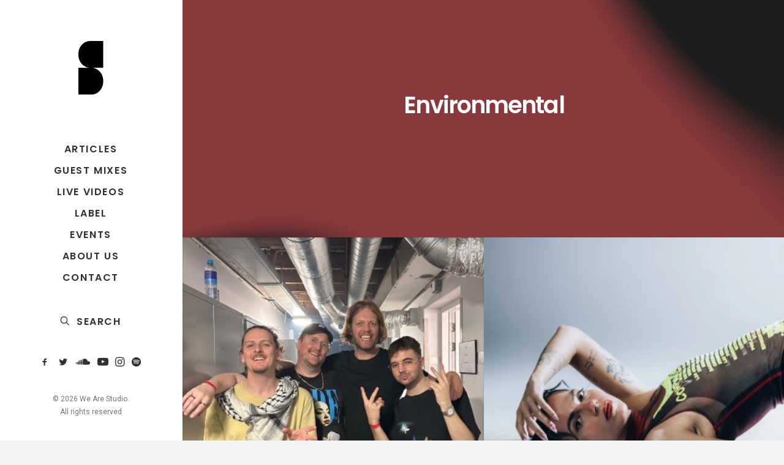

--- FILE ---
content_type: text/html; charset=utf-8
request_url: https://www.google.com/recaptcha/api2/aframe
body_size: 266
content:
<!DOCTYPE HTML><html><head><meta http-equiv="content-type" content="text/html; charset=UTF-8"></head><body><script nonce="r7qSQKEJrSqrzoQqh-ehrQ">/** Anti-fraud and anti-abuse applications only. See google.com/recaptcha */ try{var clients={'sodar':'https://pagead2.googlesyndication.com/pagead/sodar?'};window.addEventListener("message",function(a){try{if(a.source===window.parent){var b=JSON.parse(a.data);var c=clients[b['id']];if(c){var d=document.createElement('img');d.src=c+b['params']+'&rc='+(localStorage.getItem("rc::a")?sessionStorage.getItem("rc::b"):"");window.document.body.appendChild(d);sessionStorage.setItem("rc::e",parseInt(sessionStorage.getItem("rc::e")||0)+1);localStorage.setItem("rc::h",'1768683314627');}}}catch(b){}});window.parent.postMessage("_grecaptcha_ready", "*");}catch(b){}</script></body></html>